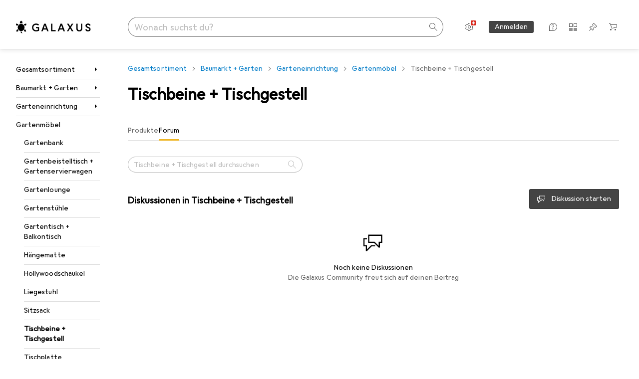

--- FILE ---
content_type: text/javascript
request_url: https://static03.galaxus.com/_next/static/chunks/15452-fe405d22ed695d25.js
body_size: 3844
content:
(self.webpackChunk_N_E=self.webpackChunk_N_E||[]).push([[15452],{30767:()=>{},135101:(e,l,a)=>{"use strict";a.d(l,{A:()=>t});let t=["Diskussion starten","Start thread","Commencer la discussion","Inizia discussione","Begin discussie"]},161086:(e,l,a)=>{"use strict";a.d(l,{B:()=>t});let t="tiny"},254057:()=>{},260819:(e,l,a)=>{"use strict";a.d(l,{Z:()=>s});var t=a(406029),n=a(764676),r=a(795669),i=a.n(r);let s=e=>{let{data:l}=e;return(0,t.jsx)(i(),{children:(0,t.jsx)("script",{type:"application/ld+json",dangerouslySetInnerHTML:{__html:(0,n.m)(l)}})})}},335084:()=>{},373157:()=>{},386861:()=>{},431190:(e,l,a)=>{"use strict";a.d(l,{kV:()=>y,oz:()=>c,Xi:()=>g,tU:()=>m});var t=a(487011),n=a(293096),r=a(92424),i=a(406029),s=a(649097),o=a(455729);let u=e=>{var l,a;let t=(null==e||null==(l=e.lastElementChild)?void 0:l.querySelector("button"))||(null==e||null==(a=e.lastElementChild)?void 0:a.querySelector("a"));t&&t.focus()},d=e=>{let l=(null==e?void 0:e.querySelector("button"))||(null==e?void 0:e.querySelector("a"));l&&l.focus()};a(777406);let c=(0,s.I4)(e=>{var{isActive:l,disabled:a,centerText:s}=e,o=(0,r._)(e,["isActive","disabled","centerText"]);return(0,i.jsx)(g,{role:"presentation",children:(0,i.jsx)("button",(0,n._)((0,t._)({},o),{type:"button",role:"tab","aria-selected":l,tabIndex:l?0:-1}))})})("yugbzeu",e=>{let{isActive:l}=e;return l?(0,s.AH)("yugbzeu1"):(0,s.AH)("yugbzeu2")}),m=e=>{let l,{children:a,className:t}=e,n=(l=(0,o.useCallback)((e,l)=>{var a,t,n,r,i,s,o,c;switch(e.key){case"ArrowRight":let m,v;(v=(null==(m=document.activeElement)||null==(t=m.parentElement)||null==(a=t.nextElementSibling)?void 0:a.querySelector("button"))||(null==m||null==(r=m.parentElement)||null==(n=r.nextElementSibling)?void 0:n.querySelector("a")))?v.focus():d(l);break;case"ArrowLeft":let g,y;(y=(null==(g=document.activeElement)||null==(s=g.parentElement)||null==(i=s.previousElementSibling)?void 0:i.querySelector("button"))||(null==g||null==(c=g.parentElement)||null==(o=c.previousElementSibling)?void 0:o.querySelector("a")))?y.focus():u(l);break;case"Home":e.stopPropagation(),e.preventDefault(),d(l);break;case"End":e.stopPropagation(),e.preventDefault(),u(l)}},[]),(0,o.useCallback)(e=>{let a=a=>{l(a,e)};return null==e||e.addEventListener("keydown",a),()=>{null==e||e.removeEventListener("keydown",a)}},[l]));return(0,i.jsx)(v,{role:"tablist",ref:n,className:t,children:a})},v=s.Iu("yugbzeu3"),g=s.iG("yugbzeu4"),y=(0,s.I4)(m)("yugbzeu5")},467292:(e,l,a)=>{"use strict";a.d(l,{ue:()=>n});var t=a(649097);a(579928);let n=t.As("yBOAikI5")},505568:(e,l,a)=>{"use strict";a.d(l,{Q_:()=>u,R3:()=>s,g$:()=>o,ls:()=>d});var t=a(193885),n=a(731545),r=a(374719),i=a(649097);a(510752);let s=(0,i.I4)(n.C)("yp6IAho"),o=(0,i.I4)(r.L)("yp6IAho1"),u=(0,i.I4)(t.Oc)("yp6IAho2"),d=i.As("yp6IAho3")},510752:()=>{},528909:(e,l,a)=>{"use strict";a.d(l,{$j:()=>g,$m:()=>k,Bf:()=>v,E5:()=>p,KI:()=>y,aU:()=>d,ah:()=>u,oD:()=>c,oI:()=>m,qT:()=>o,z5:()=>h});var t=a(193885),n=a(721470),r=a(906968),i=a(743766),s=a(649097);a(254057);let o=s.hf("yCilTAa"),u=(0,s.I4)(r.N)("yCilTAa1"),d=s.As("yCilTAa2"),c=(0,s.I4)(i.t)("yCilTAa3"),m=(0,s.I4)(n.r5)("yCilTAa4"),v=s.As("yCilTAa5"),g=(0,s.I4)(t.Oc)("yCilTAa6"),y=s.As("yCilTAa7"),p=(0,s.I4)(t.Oc)("yCilTAa8"),h=(0,s.I4)(t.hj)("yCilTAa9"),k=(0,s.I4)(n.p9)("yCilTAaA")},533422:(e,l,a)=>{"use strict";a.d(l,{a:()=>m});var t=a(406029),n=a(431190),r=a(487011),i=a(293096),s=a(92424),o=a(649097),u=a(796829);a(30767);let d=(0,o.I4)(e=>{var{isActive:l,centerText:a,children:o}=e,d=(0,s._)(e,["isActive","centerText","children"]);return(0,t.jsx)(n.Xi,{role:"presentation",children:(0,t.jsx)(u.SI,(0,i._)((0,r._)({},d),{role:"tab","aria-selected":l,tabIndex:l?0:-1,children:o}))})})("yCPrZ2g",e=>{let{isActive:l,isDisabled:a}=e;return a?(0,o.AH)("yCPrZ2g1"):l?(0,o.AH)("yCPrZ2g2"):(0,o.AH)("yCPrZ2g3")},e=>{let{centerText:l}=e;return l&&(0,o.AH)("yCPrZ2g4")});var c=a(455729);a(861435);let m=e=>{let{tabNavItems:l}=e,[a,r]=(0,c.useState)(()=>l.findIndex(e=>e.isActive));return(0,t.jsx)("nav",{children:(0,t.jsx)(n.tU,{children:l.map((e,l)=>(0,t.jsx)(d,{href:e.relativeUrl,tabIndex:e.isActive?0:-1,isActive:a===l,onClick:()=>r(l),children:e.content},l))})})}},579928:e=>{e.exports={answers:"styled_answers__klwdW"}},622156:(e,l,a)=>{"use strict";a.d(l,{m:()=>n});var t=a(496105);class n extends t.j{constructor(e="Not Found"){super(n.statusCode,e)}}n.statusCode=404},675444:(e,l,a)=>{"use strict";a.d(l,{n:()=>U});var t,n,r,i=a(406029);let s={argumentDefinitions:[],kind:"Fragment",metadata:{plural:!0,catchTo:"NULL"},name:"desktopMainNavigationMenu",selections:[{args:null,kind:"FragmentSpread",name:"desktopMainNavigationMenuCollapsed"},{args:null,kind:"FragmentSpread",name:"desktopMainNavigationMenuExpanded"},{args:null,kind:"FragmentSpread",name:"navigationJsonLdBreadcrumbs"},t={alias:null,args:null,kind:"ScalarField",name:"relativeUrl",storageKey:null},{alias:null,args:null,concreteType:"NavigationItem",kind:"LinkedField",name:"children",plural:!0,selections:[t],storageKey:null}],type:"NavigationItem",abstractKey:null};var o=a(554506),u=a(122565),d=a(649097),c=a(754994);let m={argumentDefinitions:[],kind:"Fragment",metadata:{catchTo:"RESULT"},name:"desktopMainNavigationMenuExpanded",selections:[n={alias:null,args:null,kind:"ScalarField",name:"name",storageKey:null},r={alias:null,args:null,kind:"ScalarField",name:"relativeUrl",storageKey:null},{alias:null,args:null,concreteType:"NavigationItem",kind:"LinkedField",name:"children",plural:!0,selections:[n,r],storageKey:null}],type:"NavigationItem",abstractKey:null};var v=a(934996),g=a(741377),y=a(645723),p=a(59468),h=a(815318);a(335084);let k=d.iG("yTHCKMh",e=>{let{$isRoot:l}=e;return!l&&(0,d.AH)("yTHCKMh1")}),b=e=>{var l;let{navigationItemKey:a,currentRelativeUrl:t,isRootLevel:n,className:r}=e,s=(0,u.I)(m,a),o=C();if(!s.ok)return null;let d=s.value.relativeUrl===t;return(0,i.jsxs)("div",{className:r,children:[!n&&(0,i.jsx)(v.M,{link:s.value.relativeUrl,onClick:()=>{var e;o({path:e=s.value.relativeUrl,targetPageLevel:e===t?"same_level":"upper_level"})},bold:d,showDiscountBadge:(0,h.t)(s.value.relativeUrl),showSecondHandBadge:(0,h.j)(s.value.relativeUrl),children:s.value.name}),(0,i.jsx)(g.X,{$isRoot:n,children:null==(l=s.value.children)?void 0:l.map(e=>{let l=e.relativeUrl===t;return(0,i.jsx)(k,{$isRoot:n,children:(0,i.jsx)(v.M,{link:e.relativeUrl,onClick:()=>{var l;o({path:e.relativeUrl,targetPageLevel:(null==(l=s.value.children)?void 0:l.some(e=>e.relativeUrl===t))?"same_level":"lower_level"})},bold:l,showDiscountBadge:(0,h.t)(e.relativeUrl),showSecondHandBadge:(0,h.j)(e.relativeUrl),children:e.name})},e.name)})})]})},C=()=>{let e=(0,y.pq)();return l=>{let{targetPageLevel:a,path:t}=l;e({objectAction:"navigation_select",navigationType:"mainnavigation",targetPagePath:(0,p.u)(t),targetPageLevel:a})}},A={argumentDefinitions:[],kind:"Fragment",metadata:{plural:!0,catchTo:"NULL"},name:"navigationJsonLdBreadcrumbs",selections:[{alias:null,args:null,kind:"ScalarField",name:"name",storageKey:null},{alias:null,args:null,kind:"ScalarField",name:"relativeUrl",storageKey:null}],type:"NavigationItem",abstractKey:null};var I=a(354580),x=a(260819);let F=e=>{let{list:l}=e,a={"@context":"https://schema.org","@type":"BreadcrumbList",itemListElement:[]};return(l.forEach((e,l)=>{a.itemListElement.push({"@type":"ListItem",position:e.position||l+1,name:e.name,item:e.item})}),0===l.length)?null:(0,i.jsx)(x.Z,{data:a})},f=e=>{let{navigationItemKeys:l}=e,a=(0,I.sn)(),t=(0,u.I)(A,l).reduce((e,l,t)=>{if(null==l||0===t)return e;let n=`${a}${l.relativeUrl}`;return e.push({name:l.name,item:n}),e},[]);return(0,i.jsx)(F,{list:t})};a(373157);let j=(0,d.I4)(o.tG)("yVQbh18"),U=e=>{var l,a,t;let{expandLastPathNode:n=!0,navigationItemKeys:r}=e,o=(0,u.I)(s,r).filter(e=>null!==e),d=1!==o.length&&(null==(a=o.at(-1))||null==(l=a.children)?void 0:l.length)===0,m=d?-2:-1;return(0,i.jsxs)(j,{children:[(0,i.jsx)(f,{navigationItemKeys:o}),n?(0,i.jsxs)(i.Fragment,{children:[o.slice(0,m).map((e,l)=>(0,i.jsx)(c.W,{navigationItemKey:e,level:l+1},e.relativeUrl)),(0,i.jsx)(b,{navigationItemKey:o.at(m),currentRelativeUrl:null==(t=o.at(-1))?void 0:t.relativeUrl,isRootLevel:1===o.length})]}):o.slice(0,d?-1:void 0).map((e,l)=>(0,i.jsx)(c.W,{navigationItemKey:e,level:l+1},e.relativeUrl))]})}},731545:(e,l,a)=>{"use strict";a.d(l,{C:()=>b});var t=a(406029);let n={argumentDefinitions:[],kind:"Fragment",metadata:null,name:"communityContributorAvatar",selections:[{alias:null,args:null,kind:"ScalarField",name:"__typename",storageKey:null},{kind:"InlineFragment",selections:[{args:null,kind:"FragmentSpread",name:"userAvatar"}],type:"User",abstractKey:null},{kind:"InlineFragment",selections:[{args:null,kind:"FragmentSpread",name:"blogAuthorAvatar"}],type:"BlogAuthor",abstractKey:null},{kind:"InlineFragment",selections:[{args:null,kind:"FragmentSpread",name:"formerUserAvatar"}],type:"FormerUser",abstractKey:null},{kind:"InlineFragment",selections:[{args:null,kind:"FragmentSpread",name:"formerEmployeeAvatar"}],type:"FormerEmployee",abstractKey:null}],type:"CommunityContributor",abstractKey:"__isCommunityContributor"};var r=a(488368),i=a(122565);let s={argumentDefinitions:[],kind:"Fragment",metadata:{catchTo:"RESULT"},name:"blogAuthorAvatar",selections:[{alias:null,args:null,kind:"ScalarField",name:"relativeAvatarUrl",storageKey:null},{alias:null,args:null,kind:"ScalarField",name:"isEmployee",storageKey:null}],type:"BlogAuthor",abstractKey:null},o=["Avatar","Avatar","Avatar","Avatar","Avatar"];var u=a(414774),d=a(77900);let c=e=>{let{size:l,className:a}=e;return(0,t.jsx)(d.e,{src:void 0,showPlaceholder:!0,size:l,className:a,alt:""})},m=e=>{let{blogAuthorKey:l,size:a="medium",className:n}=e,{__:r}=(0,u.W)(),m=(0,i.I)(s,l);if(!m.ok)return(0,t.jsx)(c,{size:a,className:n});let{relativeAvatarUrl:v,isEmployee:g}=m.value;return(0,t.jsx)(d.e,{src:v,showPlaceholder:""===v,alt:r(o),size:a,backgroundColor:void 0,className:n,showCompanyLogo:g})},v={argumentDefinitions:[],kind:"Fragment",metadata:{catchTo:"RESULT"},name:"formerEmployeeAvatar",selections:[{alias:null,args:null,concreteType:"FormerUserAvatar",kind:"LinkedField",name:"avatar",plural:!1,selections:[{alias:"link",args:null,kind:"ScalarField",name:"relativeUrl",storageKey:null},{alias:null,args:null,kind:"ScalarField",name:"backgroundColorHexCode",storageKey:null}],storageKey:null}],type:"FormerEmployee",abstractKey:null},g=e=>{let{formerEmployeeKey:l,size:a="medium",className:n}=e,{__:r}=(0,u.W)(),s=(0,i.I)(v,l);if(!s.ok)return(0,t.jsx)(c,{size:a,className:n});let{avatar:{link:m,backgroundColorHexCode:g}}=s.value;return(0,t.jsx)(d.e,{src:m,showPlaceholder:""===m,alt:r(o),size:a,backgroundColor:g?"#"+g:void 0,className:n,showCompanyLogo:!0})},y={argumentDefinitions:[],kind:"Fragment",metadata:{catchTo:"RESULT"},name:"formerUserAvatar",selections:[{alias:null,args:null,concreteType:"FormerUserAvatar",kind:"LinkedField",name:"avatar",plural:!1,selections:[{alias:"link",args:null,kind:"ScalarField",name:"relativeUrl",storageKey:null},{alias:null,args:null,kind:"ScalarField",name:"backgroundColorHexCode",storageKey:null}],storageKey:null}],type:"FormerUser",abstractKey:null},p=e=>{let{formerUserKey:l,size:a="medium",className:n}=e,{__:r}=(0,u.W)(),s=(0,i.I)(y,l);if(!s.ok)return(0,t.jsx)(c,{size:a,className:n});let{avatar:{link:m,backgroundColorHexCode:v}}=s.value;return(0,t.jsx)(d.e,{src:m,showPlaceholder:""===m,alt:r(o),size:a,backgroundColor:v?"#"+v:void 0,className:n})},h={argumentDefinitions:[],kind:"Fragment",metadata:{catchTo:"RESULT"},name:"userAvatar",selections:[{alias:null,args:null,concreteType:"UserAvatar",kind:"LinkedField",name:"avatar",plural:!1,selections:[{alias:null,args:null,kind:"ScalarField",name:"relativeUrl",storageKey:null},{alias:null,args:null,kind:"ScalarField",name:"backgroundColorHexCode",storageKey:null}],storageKey:null},{alias:null,args:null,concreteType:"UserEmployeeInfo",kind:"LinkedField",name:"employeeInfo",plural:!1,selections:[{alias:null,args:null,kind:"ScalarField",name:"__typename",storageKey:null}],storageKey:null}],type:"User",abstractKey:null},k=e=>{let{userKey:l,size:a="medium",className:n}=e,{__:r}=(0,u.W)(),s=(0,i.I)(h,l);if(!s.ok)return(0,t.jsx)(c,{size:a,className:n});let{avatar:{relativeUrl:m,backgroundColorHexCode:v}}=s.value;return(0,t.jsx)(d.e,{src:m,showPlaceholder:""===m,alt:r(o),size:a,backgroundColor:v?"#"+v:void 0,className:n,showCompanyLogo:!!s.value.employeeInfo})},b=e=>{let{communityContributorKey:l,size:a,className:s}=e,o=(0,i.I)(n,l);switch(o.__typename){case"User":return(0,t.jsx)(k,{userKey:o,size:a,className:s});case"BlogAuthor":return(0,t.jsx)(m,{blogAuthorKey:o,size:a,className:s});case"FormerUser":return(0,t.jsx)(p,{formerUserKey:o,size:a,className:s});case"FormerEmployee":return(0,t.jsx)(g,{formerEmployeeKey:o,size:a,className:s});default:return r.vF.error("unhandled CommunityContributor type in CommunityContributorAvatar",o),null}}},743766:(e,l,a)=>{"use strict";a.d(l,{t:()=>s});var t=a(487011),n=a(92424),r=a(406029),i=a(649097);a(386861);let s=(0,i.I4)(e=>{var{tag:l,ref:a}=e,i=(0,n._)(e,["tag","ref"]);return(0,r.jsx)(l,(0,t._)({ref:a},i))})("ybDCCYE",e=>{let{$skip:l=!1}=e;return!l&&(0,i.AH)("ybDCCYE1",{style:{"--ybDCCYE2":e=>{let{$lines:l}=e;return"number"==typeof l?l:l.mobile},"--ybDCCYE3":e=>{let{$lines:l}=e;return"number"==typeof l?l:l.mobile},"--ybDCCYE4":e=>{let{$lines:l}=e;return"number"==typeof l?l:l.desktop},"--ybDCCYE5":e=>{let{$lines:l}=e;return"number"==typeof l?l:l.desktop}}})})},764676:(e,l,a)=>{"use strict";a.d(l,{m:()=>t});let t=e=>JSON.stringify(e).replace(/</g,"\\u003c").replace(/>/g,"\\u003e").replace(/\u2028/g,"\\u2028").replace(/\u2029/g,"\\u2029")},777406:()=>{},812565:(e,l,a)=>{"use strict";a.d(l,{A:()=>t});let t=["Forum","Forum","Forum","Forum","Forum"]},836461:(e,l,a)=>{"use strict";a.d(l,{A:()=>o});var t=a(487011),n=a(293096),r=a(92424),i=a(406029),s=a(374347);let o=e=>{var{title:l,titleId:a}=e,o=(0,r._)(e,["title","titleId"]);return(0,i.jsxs)(s.E,(0,n._)((0,t._)({fill:"none",viewBox:"0 0 17 16",width:17,height:17,"aria-labelledby":a},o),{children:[l?(0,i.jsx)("title",{id:a,children:l}):null,(0,i.jsx)("path",{fill:"#000",fillRule:"evenodd",d:"M4 1v7h5l4 4.001h1.001V8h2V1zm1.001 1.001h10V7H13v3.586L9.414 7H5.001zM0 4.001v7h2V15h1l4.001-3.999H10V10H6.587L3 13.587V10H1V5.001h2v-1z",clipRule:"evenodd"})]}))}},861435:()=>{},957960:(e,l,a)=>{"use strict";a.d(l,{A:()=>t});let t=["Leider sind die Community-Inhalte derzeit nicht verf\xfcgbar. Bitte versuche es sp\xe4ter noch einmal.","Community contents aren't available at the moment. Please try again later.","Malheureusement, les contenus de la communaut\xe9 ne sont pas disponibles pour le moment. Veuillez r\xe9essayer plus tard.","I contenuti della Community non sono al momento disponibili. Per favore, riprova pi\xf9 tardi.","De inhoud van de gemeenschap is momenteel niet beschikbaar. Probeer het later nog eens."]}}]);
//# sourceMappingURL=/_next/static/sourcemaps/static/chunks/15452-fe405d22ed695d25.js.map